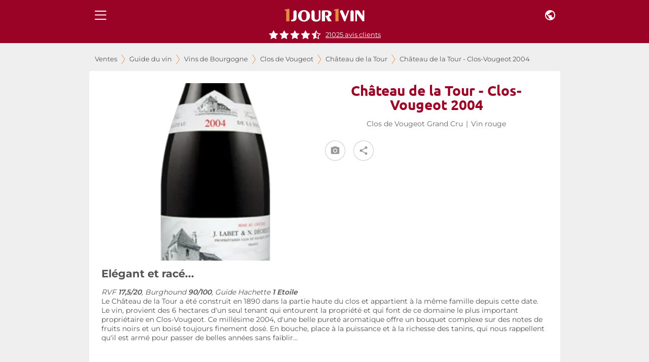

--- FILE ---
content_type: application/javascript; charset=utf-8
request_url: https://www.1jour1vin.com/_next/static/chunks/25976-dbc8a84838d57e97.js
body_size: 4149
content:
(self.webpackChunk_N_E=self.webpackChunk_N_E||[]).push([[25976,29258,91178,71170],{29258:function(e,t,r){"use strict";r.r(t),r.d(t,{default:function(){return b}});var i=r(59499),n=r(67294),o=r(11163),l=r.n(o),a=r(41609),c=r.n(a),s=r(14416),u=r(41664),p=r.n(u),d=r(25675),g=r(29501),h=r.n(g),f=r(2206),m=r(35944);function y(e,t){var r=Object.keys(e);if(Object.getOwnPropertySymbols){var i=Object.getOwnPropertySymbols(e);t&&(i=i.filter(function(t){return Object.getOwnPropertyDescriptor(e,t).enumerable})),r.push.apply(r,i)}return r}function O(e){for(var t=1;t<arguments.length;t++){var r=null!=arguments[t]?arguments[t]:{};t%2?y(Object(r),!0).forEach(function(t){(0,i.Z)(e,t,r[t])}):Object.getOwnPropertyDescriptors?Object.defineProperties(e,Object.getOwnPropertyDescriptors(r)):y(Object(r)).forEach(function(t){Object.defineProperty(e,t,Object.getOwnPropertyDescriptor(r,t))})}return e}function b(e){class t extends n.PureComponent{constructor(){super(...arguments),(0,i.Z)(this,"makeLink",(e,t)=>c()(e)||c()(e.href)||this.getModal()?t:(0,m.tZ)(p(),O(O({},e),{},{children:t}))),(0,i.Z)(this,"onClick",()=>{let e=this.getModal(),t=this.getSaleClicked();return e?this.props.showDialog(e,{target:e,landingUrl:t}):null}),(0,i.Z)(this,"getRoute",()=>{let{target:e,saleId:t,router:{query:{type:r,viewdate:i}}}=this.props;if(!e)return null;if("mobile"===this.props.device)return h().composeHref(e,{saleId:t});let n=r&&r.split("?").shift();return h().composeHref(`/sales/${n}/${t}${i&&"undefined"!==i?`?viewdate=${i}`:""}`,{saleId:t,viewdate:i})}),(0,i.Z)(this,"render",()=>(0,m.tZ)(e,O(O({},this.props),{},{onClick:this.onClick,makeLink:this.makeLink,route:this.getRoute()})))}componentDidUpdate(){if(this.props.clicked){if(this.getModal())this.onClick();else{let e=this.getRoute();this.props.saleName&&(0,f.dataLayerTool)({dataLayer:{event:"1J1VEventLab",eventCat:"D\xe9couvrir",eventAct:this.props.saleName,eventLab:e.as}}),l().push(e.href,e.as)}}}getModal(){let{target:e}=this.props;if(!e)return!1;let t=e.match(/%modal([a-z]*)/);return Array.isArray(t)&&t[1]}getSaleClicked(){let{target:e}=this.props;if(!e)return!1;let t=e.match(/%modal[a-z]*\$([0-9]*)/);return Array.isArray(t)&&`/sales/ventes-privees/${t[1]}`}}return t.defaultProps={target:null,clicked:!1,saleId:"",device:"desktop",saleName:""},(0,s.$j)(null,{showDialog:d.vC})((0,o.withRouter)(t))}},74658:function(e,t,r){"use strict";r.r(t);var i=r(59499);r(67294);var n=r(15861),o=r(11163),l=r(29501),a=r.n(l),c=r(60392),s=r(29258),u=r(2206),p=r(62549),d=r(71170),g=r(821),h=r(21877),f=r(23377),m=r(35944);function y(e,t){var r=Object.keys(e);if(Object.getOwnPropertySymbols){var i=Object.getOwnPropertySymbols(e);t&&(i=i.filter(function(t){return Object.getOwnPropertyDescriptor(e,t).enumerable})),r.push.apply(r,i)}return r}function O(e){for(var t=1;t<arguments.length;t++){var r=null!=arguments[t]?arguments[t]:{};t%2?y(Object(r),!0).forEach(function(t){(0,i.Z)(e,t,r[t])}):Object.getOwnPropertyDescriptors?Object.defineProperties(e,Object.getOwnPropertyDescriptors(r)):y(Object(r)).forEach(function(t){Object.defineProperty(e,t,Object.getOwnPropertyDescriptor(r,t))})}return e}let b=e=>{let{value:t,makeLink:r,onClick:i,pos:o,router:{pathname:l}}=e,s=new d.default([O(O({},t),{},{pos:o})]),y=(0,p.useMydProduct)(),b="/[lng]"===l?"Homepage":"Ventes priv\xe9es",j=()=>{y({products:s,inView:!0,options:{cmd:"productClick",listName:`${b} slider`}}),(0,u.dataLayerTool)({dataLayer:{event:"1J1VEvent",eventCat:"Les revoil\xe0",eventAct:t.title}}),i()};return r(a().composeHref(t.url),(0,m.BX)("a",{onClick:j,children:[(0,m.tZ)(p.MydProduct,{products:s,options:{deferred:!1,cmd:"productImpression",listName:`${b} slider`}}),(0,m.BX)("div",{className:"sliderContent pointer",children:[(0,m.tZ)(h.default,{height:160,children:(0,m.tZ)("img",{src:(0,c.LJ)(t.img,{h:160}),alt:t.title,height:160})}),(0,m.BX)("div",{className:"productDescription",children:[(0,m.tZ)(f.default,{color:t.color.toLowerCase(),rating:parseFloat(t.note),height:26}),(0,m.tZ)(g.Jx,{component:"p",children:t.title}),(0,m.tZ)(n.Z,{variant:"caption",className:"comment",component:"p",children:`"${t.comment}"`}),(0,m.tZ)(n.Z,{variant:"caption",style:{fontSize:"0.625rem",marginBottom:"8px"},children:t.name}),(0,m.tZ)(n.Z,{variant:"caption",style:{color:"#979797"},children:"Afficher"})]})]},t.id||t.idProduit)]}))};t.default=(0,s.default)((0,o.withRouter)(b))},63245:function(e,t,r){"use strict";r.r(t);var i=r(59499);r(67294);var n=r(41664),o=r.n(n),l=r(15861),a=r(60392),c=r(29501),s=r.n(c),u=r(2206),p=r(21877),d=r(23377),g=r(35944);function h(e,t){var r=Object.keys(e);if(Object.getOwnPropertySymbols){var i=Object.getOwnPropertySymbols(e);t&&(i=i.filter(function(t){return Object.getOwnPropertyDescriptor(e,t).enumerable})),r.push.apply(r,i)}return r}function f(e){for(var t=1;t<arguments.length;t++){var r=null!=arguments[t]?arguments[t]:{};t%2?h(Object(r),!0).forEach(function(t){(0,i.Z)(e,t,r[t])}):Object.getOwnPropertyDescriptors?Object.defineProperties(e,Object.getOwnPropertyDescriptors(r)):h(Object(r)).forEach(function(t){Object.defineProperty(e,t,Object.getOwnPropertyDescriptor(r,t))})}return e}let m=e=>{let{value:t,saleId:r}=e,i=t.color.toLowerCase().includes("vin")?t.color.split(" ").pop():t.color,n=()=>{(0,u.dataLayerTool)({dataLayer:{event:"1J1VEventLab",eventCat:"D\xe9tail produit",eventAct:"Cross-sell",eventLab:t.title}})};return(0,g.tZ)(o(),f(f({},s().composeHref(t.url||t.urlproduct,{saleId:r})),{},{children:(0,g.tZ)("a",{title:t.title,onClick:n,children:(0,g.BX)("div",{className:"sliderContent pointer",children:[(0,g.tZ)(p.default,{children:(0,g.tZ)("img",{src:(0,a.LJ)(t.i||t.image,{h:160}),alt:t.title,height:160,width:83})}),(0,g.BX)("div",{className:"productDescription",children:[(0,g.tZ)(l.Z,{variant:"subtitle2",component:"p",children:(0,g.tZ)("b",{children:t.title})}),(0,g.tZ)("p",{children:(0,g.BX)(l.Z,{variant:"caption",children:[`${t.a||t.appellation} | ${t.color}`,t.bio&&" | Bio"]})}),(0,g.tZ)(d.default,{color:i.toLowerCase(),rating:parseFloat(t.ratings),height:26}),(0,g.tZ)("p",{children:(0,g.tZ)(l.Z,{variant:"caption",style:{color:"#979797",textDecoration:"underline"},children:"Afficher"})})]})]})})}))};t.default=m},25976:function(e,t,r){"use strict";r.r(t),r.d(t,{default:function(){return O}});var i=r(67294),n=r(2261),o=r(8986);r(25194);var l=r(63245),a=r(74658),c=r(83700),s=r.n(c),u=r(59608),p=r.n(u),d=r(90948),g=r(93946);let h=(0,d.ZP)(g.Z)({minHeight:"200px",borderRadius:0}),f=(0,d.ZP)(n.SwiperSlide)({justifyContent:"center",display:"flex"});var m=r(35944);let y=e=>{let{products:t,target:r,saleId:c}=e,{0:u,1:d}=(0,i.useState)(),g=(0,i.useMemo)(()=>Array.isArray(t),[t]),y=(0,i.useCallback)(()=>{null==u||u.slidePrev()},[u]),O=(0,i.useCallback)(()=>{null==u||u.slideNext()},[u]),b=(e,t)=>g?(0,m.tZ)(l.default,{value:e,saleId:c},e.title):(0,m.tZ)(a.default,{value:e,target:r,pos:1+t},e.title);return(0,m.BX)("div",{children:[(0,m.tZ)(h,{className:"wineClosetNav",size:"large",onClick:y,children:(0,m.tZ)("img",{src:s(),alt:"Gauche",height:24,width:15})}),(0,m.tZ)(n.Swiper,{onSwiper:d,spaceBetween:30,loop:!0,autoplay:{delay:5e3,disableOnInteraction:!1},breakpoints:{1:{slidesPerView:1,slidesPerGroup:1},761:{slidesPerView:2,slidesPerGroup:2},931:{slidesPerView:3,slidesPerGroup:3}},modules:[o.Autoplay],className:"swiper-container",children:Object.values(t).map((e,t)=>(0,m.tZ)(f,{children:b(e,t)},e.idProduit))}),(0,m.tZ)(h,{className:"wineClosetNav",size:"large",onClick:O,children:(0,m.tZ)("img",{src:p(),alt:"Droite",height:24,width:15})})]})};var O=(0,i.memo)(y)},21877:function(e,t,r){"use strict";r.r(t);var i=r(81018),n=r(96269),o=r(35944);let l=e=>{let{children:t,height:r,isEnabled:l,minHeight:a}=e,{ref:c,inView:s,entry:u}=(0,i.YD)({triggerOnce:!0,rootMargin:"500px 0px"});return l?(0,o.tZ)(n.$Q,{height:r,minHeight:a,ref:c,children:s?t:null}):t};l.defaultProps={isEnabled:!0,height:"100%",minHeight:null},t.default=l},23377:function(e,t,r){"use strict";r.r(t);var i=r(60392),n=r(91178),o=r(90512),l=r(821),a=r(35944);let c=e=>{let{height:t,rating:r,color:c="rouge",spacing:s=4,mb:u=0,onHover:p=null,onClick:d=null}=e,g=(0,n.default)(r);if(!r&&!d)return null;let h=(t/1.785).toFixed(2);return(0,a.tZ)(l.F5,{spacing:s,mb:u,className:(0,o.Z)(d?"pointer":""),onMouseLeave:()=>p&&p(null),children:[,,,,,].fill(0).map((e,n)=>(0,a.tZ)("img",{src:(0,i.LJ)(`/ratings/${g-n==.5?"half":"full"}/${c}.svg`),width:h,height:t,alt:`Vin not\xe9 ${r}/5`,className:n<g?"":"light",onMouseOver:()=>p&&p(n+1),onClick:()=>d&&d(n+1)},n))})};t.default=c},91178:function(e,t,r){"use strict";r.r(t);let i=e=>{let t=Number((e%1).toFixed(1));return t<.3?Math.floor(e):t>.7?Math.ceil(e):Math.floor(e)+.5};t.default=i},71170:function(e,t,r){"use strict";r.r(t),r.d(t,{default:function(){return o}});var i=r(59499);function n(e,t){var r=Object.keys(e);if(Object.getOwnPropertySymbols){var i=Object.getOwnPropertySymbols(e);t&&(i=i.filter(function(t){return Object.getOwnPropertyDescriptor(e,t).enumerable})),r.push.apply(r,i)}return r}class o{constructor(){let e=arguments.length>0&&void 0!==arguments[0]?arguments[0]:[];(0,i.Z)(this,"items",void 0),(0,i.Z)(this,"sale",void 0),(0,i.Z)(this,"read",()=>this.items.map(e=>(function(e){for(var t=1;t<arguments.length;t++){var r=null!=arguments[t]?arguments[t]:{};t%2?n(Object(r),!0).forEach(function(t){(0,i.Z)(e,t,r[t])}):Object.getOwnPropertyDescriptors?Object.defineProperties(e,Object.getOwnPropertyDescriptors(r)):n(Object(r)).forEach(function(t){Object.defineProperty(e,t,Object.getOwnPropertyDescriptor(r,t))})}return e})({productName:e.title,productId:e.idProduit,productCategory1:e.r,productBrand:e.d,productVariant:e.color.split(" ").pop().toLowerCase(),productCategory2:e.a,saleID:e.sid,saleName:e.sn,vin_bio:e.b},e.pos?{productImpressionListPosition:e.pos}:{}))),(0,i.Z)(this,"getIds",()=>this.items.map(e=>e.idProduit)),this.items=e}}},96269:function(e,t,r){"use strict";r.d(t,{$Q:function(){return f},Eh:function(){return p},JI:function(){return h},L7:function(){return d},PD:function(){return s},Rf:function(){return c},X7:function(){return u},a1:function(){return g},p1:function(){return m}});var i=r(59499),n=r(90948),o=r(15861);function l(e,t){var r=Object.keys(e);if(Object.getOwnPropertySymbols){var i=Object.getOwnPropertySymbols(e);t&&(i=i.filter(function(t){return Object.getOwnPropertyDescriptor(e,t).enumerable})),r.push.apply(r,i)}return r}function a(e){for(var t=1;t<arguments.length;t++){var r=null!=arguments[t]?arguments[t]:{};t%2?l(Object(r),!0).forEach(function(t){(0,i.Z)(e,t,r[t])}):Object.getOwnPropertyDescriptors?Object.defineProperties(e,Object.getOwnPropertyDescriptors(r)):l(Object(r)).forEach(function(t){Object.defineProperty(e,t,Object.getOwnPropertyDescriptor(r,t))})}return e}let c=(0,n.ZP)("div")({paddingTop:"1rem",position:"relative",bottom:"0px",borderTop:"2px solid #F1F1F1",width:"100%",alignSelf:"flex-end"}),s=(0,n.ZP)(o.Z)(e=>{let{color:t}=e;return{color:t,marginBottom:"1rem"}}),u=(0,n.ZP)("div")({display:"flex",justifyContent:"space-between",alignItems:"center",marginBottom:"1rem"}),p=(0,n.ZP)("div")({display:"flex",alignItems:"flex-end",marginBottom:".25rem"}),d=(0,n.ZP)(o.Z)(e=>{let{color:t}=e;return{color:t,fontSize:"1.8rem",lineHeight:"1.8rem"}}),g=(0,n.ZP)(o.Z)(e=>{let{color:t}=e;return{color:t,fontSize:".9rem",fontWeight:"600",lineHeight:"1rem"}}),h=(0,n.ZP)(o.Z)({lineHeight:"1rem",color:"#979797"}),f=(0,n.ZP)("div",{shouldForwardProp:e=>!["height","minHeight"].includes(e)})(e=>{let{height:t,minHeight:r}=e;return a(a({},r&&{minHeight:`${r}px`}),t&&{height:t})}),m=(0,n.ZP)(o.Z)(e=>{let{theme:t}=e;return{fontWeight:"500",position:"relative","&::before, &::after":{content:'""',position:"relative",verticalAlign:"middle",width:"50%",height:"1px",backgroundColor:"#D8D8D8"},"&::before":{right:"0.5rem"},"&::after":{left:"0.5rem"},display:"flex",justifyContent:"center",alignItems:"center",fontSize:"1rem",paddingTop:t.spacing(2)}})},83700:function(e){e.exports="[data-uri]"},59608:function(e){e.exports="[data-uri]"}}]);

--- FILE ---
content_type: application/javascript; charset=utf-8
request_url: https://www.1jour1vin.com/_next/static/chunks/97847-a0798471732b4f74.js
body_size: 8005
content:
(self.webpackChunk_N_E=self.webpackChunk_N_E||[]).push([[97847],{58875:function(e,t,n){var r,o,i; /*!
  Copyright (c) 2015 Jed Watson.
  Based on code that is Copyright 2013-2015, Facebook, Inc.
  All rights reserved.
*/ i={canUseDOM:o=!!("undefined"!=typeof window&&window.document&&window.document.createElement),canUseWorkers:"undefined"!=typeof Worker,canUseEventListeners:o&&!!(window.addEventListener||window.attachEvent),canUseViewport:o&&!!window.screen},void 0!==(r=(function(){return i}).call(t,n,t,e))&&(e.exports=r)},97847:function(e,t,n){"use strict";n.d(t,{Z:function(){return E}});var r=n(67294),o=function(e,t){var n="function"==typeof Symbol&&e[Symbol.iterator];if(!n)return e;var r,o,i=n.call(e),a=[];try{for(;(void 0===t||t-- >0)&&!(r=i.next()).done;)a.push(r.value)}catch(l){o={error:l}}finally{try{r&&!r.done&&(n=i.return)&&n.call(i)}finally{if(o)throw o.error}}return a},i=["br","col","colgroup","dl","hr","iframe","img","input","link","menuitem","meta","ol","param","select","table","tbody","tfoot","thead","tr","ul","wbr",],a={"accept-charset":"acceptCharset",acceptcharset:"acceptCharset",accesskey:"accessKey",allowfullscreen:"allowFullScreen",autocapitalize:"autoCapitalize",autocomplete:"autoComplete",autocorrect:"autoCorrect",autofocus:"autoFocus",autoplay:"autoPlay",autosave:"autoSave",cellpadding:"cellPadding",cellspacing:"cellSpacing",charset:"charSet",class:"className",classid:"classID",classname:"className",colspan:"colSpan",contenteditable:"contentEditable",contextmenu:"contextMenu",controlslist:"controlsList",crossorigin:"crossOrigin",dangerouslysetinnerhtml:"dangerouslySetInnerHTML",datetime:"dateTime",defaultchecked:"defaultChecked",defaultvalue:"defaultValue",enctype:"encType",for:"htmlFor",formmethod:"formMethod",formaction:"formAction",formenctype:"formEncType",formnovalidate:"formNoValidate",formtarget:"formTarget",frameborder:"frameBorder",hreflang:"hrefLang",htmlfor:"htmlFor",httpequiv:"httpEquiv","http-equiv":"httpEquiv",icon:"icon",innerhtml:"innerHTML",inputmode:"inputMode",itemid:"itemID",itemprop:"itemProp",itemref:"itemRef",itemscope:"itemScope",itemtype:"itemType",keyparams:"keyParams",keytype:"keyType",marginwidth:"marginWidth",marginheight:"marginHeight",maxlength:"maxLength",mediagroup:"mediaGroup",minlength:"minLength",nomodule:"noModule",novalidate:"noValidate",playsinline:"playsInline",radiogroup:"radioGroup",readonly:"readOnly",referrerpolicy:"referrerPolicy",rowspan:"rowSpan",spellcheck:"spellCheck",srcdoc:"srcDoc",srclang:"srcLang",srcset:"srcSet",tabindex:"tabIndex",typemustmatch:"typeMustMatch",usemap:"useMap",accentheight:"accentHeight","accent-height":"accentHeight",alignmentbaseline:"alignmentBaseline","alignment-baseline":"alignmentBaseline",allowreorder:"allowReorder",arabicform:"arabicForm","arabic-form":"arabicForm",attributename:"attributeName",attributetype:"attributeType",autoreverse:"autoReverse",basefrequency:"baseFrequency",baselineshift:"baselineShift","baseline-shift":"baselineShift",baseprofile:"baseProfile",calcmode:"calcMode",capheight:"capHeight","cap-height":"capHeight",clippath:"clipPath","clip-path":"clipPath",clippathunits:"clipPathUnits",cliprule:"clipRule","clip-rule":"clipRule",colorinterpolation:"colorInterpolation","color-interpolation":"colorInterpolation",colorinterpolationfilters:"colorInterpolationFilters","color-interpolation-filters":"colorInterpolationFilters",colorprofile:"colorProfile","color-profile":"colorProfile",colorrendering:"colorRendering","color-rendering":"colorRendering",contentscripttype:"contentScriptType",contentstyletype:"contentStyleType",diffuseconstant:"diffuseConstant",dominantbaseline:"dominantBaseline","dominant-baseline":"dominantBaseline",edgemode:"edgeMode",enablebackground:"enableBackground","enable-background":"enableBackground",externalresourcesrequired:"externalResourcesRequired",fillopacity:"fillOpacity","fill-opacity":"fillOpacity",fillrule:"fillRule","fill-rule":"fillRule",filterres:"filterRes",filterunits:"filterUnits",floodopacity:"floodOpacity","flood-opacity":"floodOpacity",floodcolor:"floodColor","flood-color":"floodColor",fontfamily:"fontFamily","font-family":"fontFamily",fontsize:"fontSize","font-size":"fontSize",fontsizeadjust:"fontSizeAdjust","font-size-adjust":"fontSizeAdjust",fontstretch:"fontStretch","font-stretch":"fontStretch",fontstyle:"fontStyle","font-style":"fontStyle",fontvariant:"fontVariant","font-variant":"fontVariant",fontweight:"fontWeight","font-weight":"fontWeight",glyphname:"glyphName","glyph-name":"glyphName",glyphorientationhorizontal:"glyphOrientationHorizontal","glyph-orientation-horizontal":"glyphOrientationHorizontal",glyphorientationvertical:"glyphOrientationVertical","glyph-orientation-vertical":"glyphOrientationVertical",glyphref:"glyphRef",gradienttransform:"gradientTransform",gradientunits:"gradientUnits",horizadvx:"horizAdvX","horiz-adv-x":"horizAdvX",horizoriginx:"horizOriginX","horiz-origin-x":"horizOriginX",imagerendering:"imageRendering","image-rendering":"imageRendering",kernelmatrix:"kernelMatrix",kernelunitlength:"kernelUnitLength",keypoints:"keyPoints",keysplines:"keySplines",keytimes:"keyTimes",lengthadjust:"lengthAdjust",letterspacing:"letterSpacing","letter-spacing":"letterSpacing",lightingcolor:"lightingColor","lighting-color":"lightingColor",limitingconeangle:"limitingConeAngle",markerend:"markerEnd","marker-end":"markerEnd",markerheight:"markerHeight",markermid:"markerMid","marker-mid":"markerMid",markerstart:"markerStart","marker-start":"markerStart",markerunits:"markerUnits",markerwidth:"markerWidth",maskcontentunits:"maskContentUnits",maskunits:"maskUnits",numoctaves:"numOctaves",overlineposition:"overlinePosition","overline-position":"overlinePosition",overlinethickness:"overlineThickness","overline-thickness":"overlineThickness",paintorder:"paintOrder","paint-order":"paintOrder","panose-1":"panose1",pathlength:"pathLength",patterncontentunits:"patternContentUnits",patterntransform:"patternTransform",patternunits:"patternUnits",pointerevents:"pointerEvents","pointer-events":"pointerEvents",pointsatx:"pointsAtX",pointsaty:"pointsAtY",pointsatz:"pointsAtZ",preservealpha:"preserveAlpha",preserveaspectratio:"preserveAspectRatio",primitiveunits:"primitiveUnits",refx:"refX",refy:"refY",renderingintent:"renderingIntent","rendering-intent":"renderingIntent",repeatcount:"repeatCount",repeatdur:"repeatDur",requiredextensions:"requiredExtensions",requiredfeatures:"requiredFeatures",shaperendering:"shapeRendering","shape-rendering":"shapeRendering",specularconstant:"specularConstant",specularexponent:"specularExponent",spreadmethod:"spreadMethod",startoffset:"startOffset",stddeviation:"stdDeviation",stitchtiles:"stitchTiles",stopcolor:"stopColor","stop-color":"stopColor",stopopacity:"stopOpacity","stop-opacity":"stopOpacity",strikethroughposition:"strikethroughPosition","strikethrough-position":"strikethroughPosition",strikethroughthickness:"strikethroughThickness","strikethrough-thickness":"strikethroughThickness",strokedasharray:"strokeDasharray","stroke-dasharray":"strokeDasharray",strokedashoffset:"strokeDashoffset","stroke-dashoffset":"strokeDashoffset",strokelinecap:"strokeLinecap","stroke-linecap":"strokeLinecap",strokelinejoin:"strokeLinejoin","stroke-linejoin":"strokeLinejoin",strokemiterlimit:"strokeMiterlimit","stroke-miterlimit":"strokeMiterlimit",strokewidth:"strokeWidth","stroke-width":"strokeWidth",strokeopacity:"strokeOpacity","stroke-opacity":"strokeOpacity",suppresscontenteditablewarning:"suppressContentEditableWarning",suppresshydrationwarning:"suppressHydrationWarning",surfacescale:"surfaceScale",systemlanguage:"systemLanguage",tablevalues:"tableValues",targetx:"targetX",targety:"targetY",textanchor:"textAnchor","text-anchor":"textAnchor",textdecoration:"textDecoration","text-decoration":"textDecoration",textlength:"textLength",textrendering:"textRendering","text-rendering":"textRendering",underlineposition:"underlinePosition","underline-position":"underlinePosition",underlinethickness:"underlineThickness","underline-thickness":"underlineThickness",unicodebidi:"unicodeBidi","unicode-bidi":"unicodeBidi",unicoderange:"unicodeRange","unicode-range":"unicodeRange",unitsperem:"unitsPerEm","units-per-em":"unitsPerEm",unselectable:"unselectable",valphabetic:"vAlphabetic","v-alphabetic":"vAlphabetic",vectoreffect:"vectorEffect","vector-effect":"vectorEffect",vertadvy:"vertAdvY","vert-adv-y":"vertAdvY",vertoriginx:"vertOriginX","vert-origin-x":"vertOriginX",vertoriginy:"vertOriginY","vert-origin-y":"vertOriginY",vhanging:"vHanging","v-hanging":"vHanging",videographic:"vIdeographic","v-ideographic":"vIdeographic",viewbox:"viewBox",viewtarget:"viewTarget",vmathematical:"vMathematical","v-mathematical":"vMathematical",wordspacing:"wordSpacing","word-spacing":"wordSpacing",writingmode:"writingMode","writing-mode":"writingMode",xchannelselector:"xChannelSelector",xheight:"xHeight","x-height":"xHeight",xlinkactuate:"xlinkActuate","xlink:actuate":"xlinkActuate",xlinkarcrole:"xlinkArcrole","xlink:arcrole":"xlinkArcrole",xlinkhref:"xlinkHref","xlink:href":"xlinkHref",xlinkrole:"xlinkRole","xlink:role":"xlinkRole",xlinkshow:"xlinkShow","xlink:show":"xlinkShow",xlinktitle:"xlinkTitle","xlink:title":"xlinkTitle",xlinktype:"xlinkType","xlink:type":"xlinkType",xmlbase:"xmlBase","xml:base":"xmlBase",xmllang:"xmlLang","xml:lang":"xmlLang","xml:space":"xmlSpace",xmlnsxlink:"xmlnsXlink","xmlns:xlink":"xmlnsXlink",xmlspace:"xmlSpace",ychannelselector:"yChannelSelector",zoomandpan:"zoomAndPan",onblur:"onBlur",onchange:"onChange",onclick:"onClick",oncontextmenu:"onContextMenu",ondoubleclick:"onDoubleClick",ondrag:"onDrag",ondragend:"onDragEnd",ondragenter:"onDragEnter",ondragexit:"onDragExit",ondragleave:"onDragLeave",ondragover:"onDragOver",ondragstart:"onDragStart",ondrop:"onDrop",onerror:"onError",onfocus:"onFocus",oninput:"onInput",oninvalid:"onInvalid",onkeydown:"onKeyDown",onkeypress:"onKeyPress",onkeyup:"onKeyUp",onload:"onLoad",onmousedown:"onMouseDown",onmouseenter:"onMouseEnter",onmouseleave:"onMouseLeave",onmousemove:"onMouseMove",onmouseout:"onMouseOut",onmouseover:"onMouseOver",onmouseup:"onMouseUp",onscroll:"onScroll",onsubmit:"onSubmit",ontouchcancel:"onTouchCancel",ontouchend:"onTouchEnd",ontouchmove:"onTouchMove",ontouchstart:"onTouchStart",onwheel:"onWheel"},l=function(){return(l=Object.assign||function(e){for(var t,n=1,r=arguments.length;n<r;n++)for(var o in t=arguments[n])Object.prototype.hasOwnProperty.call(t,o)&&(e[o]=t[o]);return e}).apply(this,arguments)},s=function(e,t){var n="function"==typeof Symbol&&e[Symbol.iterator];if(!n)return e;var r,o,i=n.call(e),a=[];try{for(;(void 0===t||t-- >0)&&!(r=i.next()).done;)a.push(r.value)}catch(l){o={error:l}}finally{try{r&&!r.done&&(n=i.return)&&n.call(i)}finally{if(o)throw o.error}}return a},c=function(e,t,n){if(n||2===arguments.length)for(var r,o=0,i=t.length;o<i;o++)!r&&o in t||(r||(r=Array.prototype.slice.call(t,0,o)),r[o]=t[o]);return e.concat(r||Array.prototype.slice.call(t))};function u(e,t){if(void 0===t&&(t={}),!e||!(e instanceof Node))return null;var n,p,d,h,f,m,g=t.actions,v=void 0===g?[]:g,y=t.index,b=t.level,k=void 0===b?0:b,w=t.randomKey,x=e,E="".concat(k,"-").concat(void 0===y?0:y),O=[];if(w&&0===k&&(E="".concat(function(e){void 0===e&&(e=6);for(var t="0123456789abcdefghijklmnopqrstuvwxyzABCDEFGHIJKLMNOPQRSTUVWXYZ",n="",r=e;r>0;--r)n+=t[Math.round(Math.random()*(t.length-1))];return n}(),"-").concat(E)),Array.isArray(v)&&v.forEach(function(t){t.condition(x,E,k)&&("function"!=typeof t.pre||(x=t.pre(x,E,k))instanceof Node||(x=e),"function"==typeof t.post&&O.push(t.post(x,E,k)))}),O.length)return O;switch(x.nodeType){case 1:return r.createElement((n=x.nodeName,/[a-z]+[A-Z]+[a-z]+/.test(n)?n:n.toLowerCase()),function(e,t){var n={key:t};if(e instanceof Element){var r=e.getAttribute("class");r&&(n.className=r),c([],s(e.attributes),!1).forEach(function(e){switch(e.name){case"class":break;case"style":var t;n[e.name]=(t=e.value,t.split(/ ?; ?/).reduce(function(e,t){var n=o(t.split(/ ?: ?/),2),r=n[0],i=n[1];return r&&i&&(e[r.replace(/-(\w)/g,function(e,t){return t.toUpperCase()})]=Number.isNaN(Number(i))?i:Number(i)),e},{}));break;case"allowfullscreen":case"allowpaymentrequest":case"async":case"autofocus":case"autoplay":case"checked":case"controls":case"default":case"defer":case"disabled":case"formnovalidate":case"hidden":case"ismap":case"itemscope":case"loop":case"multiple":case"muted":case"nomodule":case"novalidate":case"open":case"readonly":case"required":case"reversed":case"selected":case"typemustmatch":n[a[e.name]||e.name]=!0;break;default:n[a[e.name]||e.name]=e.value}})}return n}(x,E),(p=x.childNodes,h=t,(f=c([],s(p),!1).map(function(e,t){return u(e,l(l({},h),{index:t,level:k+1}))}).filter(Boolean)).length?f:null));case 3:var S=(null===(m=x.nodeValue)||void 0===m?void 0:m.toString())||"";if(/^\s+$/.test(S)&&!/[\u00A0\u202F]/.test(S))return null;if(!x.parentNode)return S;var A=x.parentNode.nodeName.toLowerCase();if(i.includes(A))return/\S/.test(S)&&console.warn("A textNode is not allowed inside '".concat(A,"'. Your text \"").concat(S,'" will be ignored')),null;return S;default:return null}}function p(e,t){return(void 0===t&&(t={}),"string"==typeof e)?function(e,t){if(void 0===t&&(t={}),!e||"string"!=typeof e)return null;var n=t.nodeOnly,r=t.selector,o=t.type;try{var i=new DOMParser().parseFromString(e,void 0===o?"text/html":o).querySelector(void 0===r?"body > *":r);if(!(i instanceof Node))throw TypeError("Error parsing input");if(void 0!==n&&n)return i;return u(i,t)}catch(a){}return null}(e,t):e instanceof Node?u(e,t):null}var d=n(58875),h={IDLE:"idle",LOADING:"loading",LOADED:"loaded",FAILED:"failed",READY:"ready",UNSUPPORTED:"unsupported"};function f(){return d.canUseDOM}function m(e){return e[Math.floor(Math.random()*e.length)]}var g,v=(g=function(e,t){return(g=Object.setPrototypeOf||({__proto__:[]})instanceof Array&&function(e,t){e.__proto__=t}||function(e,t){for(var n in t)Object.prototype.hasOwnProperty.call(t,n)&&(e[n]=t[n])})(e,t)},function(e,t){if("function"!=typeof t&&null!==t)throw TypeError("Class extends value "+String(t)+" is not a constructor or null");function n(){this.constructor=e}g(e,t),e.prototype=null===t?Object.create(t):(n.prototype=t.prototype,new n)}),y=function(){return(y=Object.assign||function(e){for(var t,n=1,r=arguments.length;n<r;n++)for(var o in t=arguments[n])Object.prototype.hasOwnProperty.call(t,o)&&(e[o]=t[o]);return e}).apply(this,arguments)},b=function(e,t){var n,r,o,i,a={label:0,sent:function(){if(1&o[0])throw o[1];return o[1]},trys:[],ops:[]};return i={next:l(0),throw:l(1),return:l(2)},"function"==typeof Symbol&&(i[Symbol.iterator]=function(){return this}),i;function l(l){return function(s){return function(l){if(n)throw TypeError("Generator is already executing.");for(;i&&(i=0,l[0]&&(a=0)),a;)try{if(n=1,r&&(o=2&l[0]?r.return:l[0]?r.throw||((o=r.return)&&o.call(r),0):r.next)&&!(o=o.call(r,l[1])).done)return o;switch(r=0,o&&(l=[2&l[0],o.value]),l[0]){case 0:case 1:o=l;break;case 4:return a.label++,{value:l[1],done:!1};case 5:a.label++,r=l[1],l=[0];continue;case 7:l=a.ops.pop(),a.trys.pop();continue;default:if(!(o=(o=a.trys).length>0&&o[o.length-1])&&(6===l[0]||2===l[0])){a=0;continue}if(3===l[0]&&(!o||l[1]>o[0]&&l[1]<o[3])){a.label=l[1];break}if(6===l[0]&&a.label<o[1]){a.label=o[1],o=l;break}if(o&&a.label<o[2]){a.label=o[2],a.ops.push(l);break}o[2]&&a.ops.pop(),a.trys.pop();continue}l=t.call(e,a)}catch(s){l=[6,s],r=0}finally{n=o=0}if(5&l[0])throw l[1];return{value:l[0]?l[1]:void 0,done:!0}}([l,s])}}},k=function(e,t){var n="function"==typeof Symbol&&e[Symbol.iterator];if(!n)return e;var r,o,i=n.call(e),a=[];try{for(;(void 0===t||t-- >0)&&!(r=i.next()).done;)a.push(r.value)}catch(l){o={error:l}}finally{try{r&&!r.done&&(n=i.return)&&n.call(i)}finally{if(o)throw o.error}}return a},w=function(e,t,n){if(n||2===arguments.length)for(var r,o=0,i=t.length;o<i;o++)!r&&o in t||(r||(r=Array.prototype.slice.call(t,0,o)),r[o]=t[o]);return e.concat(r||Array.prototype.slice.call(t))},x=Object.create(null),E=function(e){function t(t){var n=e.call(this,t)||this;return Object.defineProperty(n,"hash",{enumerable:!0,configurable:!0,writable:!0,value:void 0}),Object.defineProperty(n,"isActive",{enumerable:!0,configurable:!0,writable:!0,value:!1}),Object.defineProperty(n,"isInitialized",{enumerable:!0,configurable:!0,writable:!0,value:!1}),Object.defineProperty(n,"handleError",{enumerable:!0,configurable:!0,writable:!0,value:function(e){var t=n.props.onError,r="Browser does not support SVG"===e.message?h.UNSUPPORTED:h.FAILED;n.isActive&&n.setState({status:r},function(){"function"==typeof t&&t(e)})}}),Object.defineProperty(n,"handleLoad",{enumerable:!0,configurable:!0,writable:!0,value:function(e,t){void 0===t&&(t=!1),n.isActive&&n.setState({content:e,hasCache:t,status:h.LOADED},n.getElement)}}),Object.defineProperty(n,"request",{enumerable:!0,configurable:!0,writable:!0,value:function(){var e,t,r,o;return t=void 0,r=void 0,o=function(){var e,t,n,r,o,i,a,l,s,c,u,p;return b(this,function(i){switch(i.label){case 0:t=(e=this.props).cacheRequests,n=e.fetchOptions,r=e.src,t&&(x[r]={content:"",status:h.LOADING}),i.label=1;case 1:return i.trys.push([1,4,,5]),[4,fetch(r,n)];case 2:if(l=k(((o=i.sent()).headers.get("content-type")||"").split(/ ?; ?/),1)[0],o.status>299)throw Error("Not found");if(!["image/svg+xml","text/plain"].some(function(e){return l.includes(e)}))throw Error("Content type isn't valid: ".concat(l));return[4,o.text()];case 3:if(s=i.sent(),r!==this.props.src)return x[r].status===h.LOADING&&delete x[r],[2];return this.handleLoad(s),t&&(u=x[r])&&(u.content=s,u.status=h.LOADED),[3,5];case 4:return p=i.sent(),this.handleError(p),t&&(u=x[r])&&delete x[r],[3,5];case 5:return[2]}})},new(r||(r=Promise))(function(e,i){function a(e){try{s(o.next(e))}catch(t){i(t)}}function l(e){try{s(o.throw(e))}catch(t){i(t)}}function s(t){var n;t.done?e(t.value):((n=t.value)instanceof r?n:new r(function(e){e(n)})).then(a,l)}s((o=o.apply(n,t||[])).next())})}}),n.state={content:"",element:null,hasCache:!!t.cacheRequests&&!!x[t.src],status:h.IDLE},n.hash=t.uniqueHash||function(e){for(var t="abcdefghijklmnopqrstuvwxyz",n="".concat(t).concat(t.toUpperCase()).concat("1234567890"),r="",o=0;o<8;o++)r+=m(n);return r}(8),n}return v(t,e),Object.defineProperty(t.prototype,"componentDidMount",{enumerable:!1,configurable:!0,writable:!0,value:function(){if(this.isActive=!0,f()&&!this.isInitialized){var e=this.state.status,t=this.props.src;try{if(e===h.IDLE){if(!(function(){if(!document)return!1;var e=document.createElement("div");e.innerHTML="<svg />";var t=e.firstChild;return!!t&&"http://www.w3.org/2000/svg"===t.namespaceURI}()&&"undefined"!=typeof window&&null!==window))throw Error("Browser does not support SVG");if(!t)throw Error("Missing src");this.load()}}catch(n){this.handleError(n)}this.isInitialized=!0}}}),Object.defineProperty(t.prototype,"componentDidUpdate",{enumerable:!1,configurable:!0,writable:!0,value:function(e,t){if(f()){var n=this.state,r=n.hasCache,o=n.status,i=this.props,a=i.onLoad,l=i.src;if(t.status!==h.READY&&o===h.READY&&a&&a(l,r),e.src!==l){if(!l){this.handleError(Error("Missing src"));return}this.load()}}}}),Object.defineProperty(t.prototype,"componentWillUnmount",{enumerable:!1,configurable:!0,writable:!0,value:function(){this.isActive=!1}}),Object.defineProperty(t.prototype,"getElement",{enumerable:!1,configurable:!0,writable:!0,value:function(){try{var e=this.getNode(),t=p(e);if(!t||!r.isValidElement(t))throw Error("Could not convert the src to a React element");this.setState({element:t,status:h.READY})}catch(n){this.handleError(Error(n.message))}}}),Object.defineProperty(t.prototype,"getNode",{enumerable:!1,configurable:!0,writable:!0,value:function(){var e=this.props,t=e.description,n=e.title;try{var r=this.processSVG(),o=p(r,{nodeOnly:!0});if(!o||!(o instanceof SVGSVGElement))throw Error("Could not convert the src to a DOM Node");var i=this.updateSVGAttributes(o);if(t){var a=i.querySelector("desc");a&&a.parentNode&&a.parentNode.removeChild(a);var l=document.createElementNS("http://www.w3.org/2000/svg","desc");l.innerHTML=t,i.prepend(l)}if(void 0!==n){var s=i.querySelector("title");if(s&&s.parentNode&&s.parentNode.removeChild(s),n){var c=document.createElementNS("http://www.w3.org/2000/svg","title");c.innerHTML=n,i.prepend(c)}}return i}catch(u){return this.handleError(u)}}}),Object.defineProperty(t.prototype,"load",{enumerable:!1,configurable:!0,writable:!0,value:function(){var e=this;this.isActive&&this.setState({content:"",element:null,hasCache:!1,status:h.LOADING},function(){var t,n=e.props,r=n.cacheRequests,o=n.src,i=r&&x[o];if(i&&i.status===h.LOADED){e.handleLoad(i.content,!0);return}var a=o.match(/^data:image\/svg[^,]*?(;base64)?,(.*)/u);if(a?t=a[1]?window.atob(a[2]):decodeURIComponent(a[2]):o.includes("<svg")&&(t=o),t){e.handleLoad(t);return}e.request()})}}),Object.defineProperty(t.prototype,"processSVG",{enumerable:!1,configurable:!0,writable:!0,value:function(){var e=this.state.content,t=this.props.preProcessor;return t?t(e):e}}),Object.defineProperty(t.prototype,"updateSVGAttributes",{enumerable:!1,configurable:!0,writable:!0,value:function(e){var t=this,n=this.props,r=n.baseURL,o=void 0===r?"":r,i=n.uniquifyIDs,a=["id","href","xlink:href","xlink:role","xlink:arcrole"],l=["href","xlink:href"];return i&&w([],k(e.children),!1).forEach(function(e){if(e.attributes&&e.attributes.length){var n=Object.values(e.attributes).map(function(e){var n=e,r=e.value.match(/url\((.*?)\)/);return r&&r[1]&&(n.value=e.value.replace(r[0],"url(".concat(o).concat(r[1],"__").concat(t.hash,")"))),n});a.forEach(function(e){var r,o,i=n.find(function(t){return t.name===e});i&&(o=i.value,!l.includes(e)||!o||o.includes("#"))&&(i.value="".concat(i.value,"__").concat(t.hash))})}return e.children.length?t.updateSVGAttributes(e):e}),e}}),Object.defineProperty(t.prototype,"render",{enumerable:!1,configurable:!0,writable:!0,value:function(){var e=this.state,t=e.element,n=e.status,o=this.props,i=o.children,a=o.innerRef,l=o.loader,s=void 0===l?null:l,c=function(e){for(var t=[],n=1;n<arguments.length;n++)t[n-1]=arguments[n];var r={};for(var o in e)({}).hasOwnProperty.call(e,o)&&!t.includes(o)&&(r[o]=e[o]);return r}(this.props,"baseURL","cacheRequests","children","description","fetchOptions","innerRef","loader","onError","onLoad","preProcessor","src","title","uniqueHash","uniquifyIDs");return f()?t?r.cloneElement(t,y({ref:a},c)):[h.UNSUPPORTED,h.FAILED].includes(n)?void 0===i?null:i:s:s}}),Object.defineProperty(t,"defaultProps",{enumerable:!0,configurable:!0,writable:!0,value:{cacheRequests:!0,uniquifyIDs:!1}}),t}(r.PureComponent)}}]);

--- FILE ---
content_type: application/javascript; charset=utf-8
request_url: https://www.1jour1vin.com/_next/static/chunks/webpack-3a50112aec3cf884.js
body_size: 8563
content:
!function(){"use strict";var e,c,a,d,f,b,t,n,r,s,u,i,o={},l={};function h(e){var c=l[e];if(void 0!==c)return c.exports;var a=l[e]={id:e,loaded:!1,exports:{}},d=!0;try{o[e].call(a.exports,a,a.exports,h),d=!1}finally{d&&delete l[e]}return a.loaded=!0,a.exports}h.m=o,e=[],h.O=function(c,a,d,f){if(a){f=f||0;for(var b=e.length;b>0&&e[b-1][2]>f;b--)e[b]=e[b-1];e[b]=[a,d,f];return}for(var t=1/0,b=0;b<e.length;b++){for(var a=e[b][0],d=e[b][1],f=e[b][2],n=!0,r=0;r<a.length;r++)t>=f&&Object.keys(h.O).every(function(e){return h.O[e](a[r])})?a.splice(r--,1):(n=!1,f<t&&(t=f));if(n){e.splice(b--,1);var s=d();void 0!==s&&(c=s)}}return c},h.n=function(e){var c=e&&e.__esModule?function(){return e.default}:function(){return e};return h.d(c,{a:c}),c},a=Object.getPrototypeOf?function(e){return Object.getPrototypeOf(e)}:function(e){return e.__proto__},h.t=function(e,d){if(1&d&&(e=this(e)),8&d||"object"==typeof e&&e&&(4&d&&e.__esModule||16&d&&"function"==typeof e.then))return e;var f=Object.create(null);h.r(f);var b={};c=c||[null,a({}),a([]),a(a)];for(var t=2&d&&e;"object"==typeof t&&!~c.indexOf(t);t=a(t))Object.getOwnPropertyNames(t).forEach(function(c){b[c]=function(){return e[c]}});return b.default=function(){return e},h.d(f,b),f},h.d=function(e,c){for(var a in c)h.o(c,a)&&!h.o(e,a)&&Object.defineProperty(e,a,{enumerable:!0,get:c[a]})},h.f={},h.e=function(e){return Promise.all(Object.keys(h.f).reduce(function(c,a){return h.f[a](e,c),c},[]))},h.u=function(e){return 97847===e?"static/chunks/"+e+"-a0798471732b4f74.js":57506===e?"static/chunks/"+e+"-fc01b1d379f80632.js":99603===e?"static/chunks/"+e+"-8e3fb7f1e9544784.js":50135===e?"static/chunks/"+e+"-c8e3d46e2e9fd8a9.js":81729===e?"static/chunks/"+e+"-d6275318a53d5b1f.js":9616===e?"static/chunks/9616-807739e2e2f221b1.js":47311===e?"static/chunks/"+e+"-3bf5cd1fb8fd4f40.js":8986===e?"static/chunks/8986-3aa6d3217758a0bc.js":2261===e?"static/chunks/2261-8d3414406cff6dd0.js":82175===e?"static/chunks/"+e+"-c55e524fa7c56f19.js":91565===e?"static/chunks/"+e+"-6b171c136da9a716.js":89630===e?"static/chunks/"+e+"-ff2d724bc3a0a8d5.js":67180===e?"static/chunks/"+e+"-38df090b0fb381dd.js":14980===e?"static/chunks/"+e+"-e302bde057982f6c.js":9888===e?"static/chunks/9888-b09619f8b28ed322.js":16617===e?"static/chunks/"+e+"-b3497b7517a6a395.js":66261===e?"static/chunks/"+e+"-490211ba6d31269a.js":46408===e?"static/chunks/"+e+"-7a450f8404aaa09c.js":15390===e?"static/chunks/"+e+"-8fd1ce657e84411c.js":96254===e?"static/chunks/"+e+"-a880055c6b92e42a.js":41357===e?"static/chunks/"+e+"-bb2d0926d0d14673.js":32647===e?"static/chunks/"+e+"-7764bf9ec97abc2e.js":89170===e?"static/chunks/"+e+"-4e628840b44d3363.js":59595===e?"static/chunks/"+e+"-61b5c0df9f01891b.js":39646===e?"static/chunks/"+e+"-98837301c43ec309.js":65405===e?"static/chunks/"+e+"-a1f3ea606129a285.js":25976===e?"static/chunks/"+e+"-dbc8a84838d57e97.js":84338===e?"static/chunks/"+e+"-b54a2a314f60327a.js":99519===e?"static/chunks/"+e+"-3e1bee59123d645f.js":24507===e?"static/chunks/"+e+"-fe2f7cc9fd39e63e.js":74810===e?"static/chunks/"+e+"-b116a0acb44488cd.js":39403===e?"static/chunks/"+e+"-6f5eac700ef771f8.js":43022===e?"static/chunks/"+e+"-6aebf2dae68098f3.js":10578===e?"static/chunks/"+e+"-2eb4b19eeb12c725.js":83365===e?"static/chunks/"+e+"-e3dad57cf1d8813b.js":41979===e?"static/chunks/"+e+"-8c5ce4aa1a6b8cfa.js":39415===e?"static/chunks/"+e+"-2221aa7fd53f5549.js":51997===e?"static/chunks/"+e+"-7268879b953a1bd0.js":78845===e?"static/chunks/"+e+"-9512ee8a970a9af0.js":65906===e?"static/chunks/"+e+"-c5c449e2cb977bac.js":"static/chunks/"+e+"."+({153:"c85d4979b0749913",283:"ee5142694e94437d",449:"0700b5121c1ba810",667:"a0c032ed08e0586d",821:"2eaf0ccb1424adca",1237:"fcfc8d7071f7fb47",1391:"9c4f3c1112a4aa37",2020:"c263ab594f772b4d",2692:"7b19600c6d44600c",3113:"3a9559c55a77d0f1",3128:"bc9e08c8d167d49c",3164:"c95e3e8bfc756eab",3372:"aacb04cee2cacf79",3574:"93338926fc3d26ff",4331:"265e4b5d9cec6f14",4729:"815f36f43bb0b369",4785:"f5a613c66c71d250",5178:"9e58f3588620edef",5686:"8837046ff00a17cf",5716:"9ef0ee5f0aff29ee",6638:"7ca4207a73aab8e7",6708:"59fdf392dc8a19d9",6733:"4e716fd6e4d3babe",6821:"44b2aa9fd0e85c6a",7185:"71c5be593829c96c",7259:"93da94011d1eedaa",7333:"e7ea46641551faa0",7612:"f914bbc689f40fb2",7859:"4abbc1f736b08649",8786:"de4e5dcd1574b466",8985:"b5eb3300d16865e2",9264:"be1d6e77bd0ad8e2",9455:"83daf31915a821ff",9831:"ca1879de638c62eb",11036:"00620a7535d2ff7a",11244:"0ff9192f02ce9b70",11535:"154e512b82fa050f",11587:"d71d72c5f360c139",11933:"1a765acb8eb35fb6",12054:"8889e8d1edd7b35c",12453:"6e85cf89d9e4756d",12481:"529f76d871b6e51e",13380:"a80aa1777edd8715",13402:"a8e925256e62873f",13882:"4efc543564f76652",13943:"1d9c68e2915a8588",14035:"993b79914e6f8d17",14188:"cbd3b797e264124d",14201:"72a995ccdb09feff",14618:"383c8e29075251be",14917:"8f18a170df3fcf59",14978:"6042c9d369a60652",15001:"4006b3291e7a5257",15205:"acab1afd193e1af8",15422:"d2df20c6a47052b7",16340:"6811c864f109285a",16434:"21375b7e6ab38b46",16517:"4bcfefca717e025e",17299:"32e7eaafdde76887",17647:"fc7e111f8a30652a",17931:"9d378a31f362225a",17952:"2051e0fa8edc7747",18059:"777c2ef61389491b",18235:"261f37cbf3a024dd",18265:"8eaff16da4abdbc6",18300:"9fe750906b929db8",18433:"dec256410caea10a",18454:"c0d21400c67dcf11",18487:"4914cbb7643362b2",19062:"e63784cbd9cb8953",19191:"3a758841cc37c74e",19540:"644cd8714014c150",19772:"8615bbaa76e6d19a",20002:"ed590bd5f51ad0dd",20271:"f7d51c78eb8cabf8",20588:"f28c82eb13c50095",20748:"e8e9583470f61d51",21169:"d36d5d7da80fe11e",21775:"e392a024c8c050cb",21877:"c635693cf857d1ef",21964:"4d84c16b531231c6",21973:"a7ea37bb6dddf9ba",22741:"c27561796ccbaa72",23070:"712d1dbd3b3d391e",23123:"fd1cf5362a3f233b",23377:"41181c084566ea1e",24016:"313333871c439efb",24479:"c549bf3d382bd834",24727:"8daa28d5444d648e",24931:"394430fdca58c762",24932:"8b6a491f5a2c4c8d",25287:"ea5f7c36747f6e62",25308:"eb976b7883c84ddf",25560:"29dcc15e23f4ddac",26030:"c990b722936bf91a",26267:"c1f2dcb51d517ff5",26458:"9d5be8019444dbd7",26587:"f4ca9babb2999b8f",27185:"a47f81497d83f1a3",27531:"30165679fb083730",27746:"5af859cf7175fbf3",28200:"d8acfd13ef439520",29257:"d0b1f694caf34233",29258:"537ff0f0646d65da",29307:"ea0f39371abdb56c",29342:"8b2a26c46e331812",29381:"942236d20761edc7",29383:"e5343c106776b4eb",29786:"b341980175aa8429",29937:"307aca36ff242754",30111:"b7440cad308b2829",30158:"3b0fb06cedfbe366",30597:"783e4c83001d2e50",30694:"411352343aa02025",30850:"2e74419e019511f5",31031:"76998689ceac4c50",31071:"0fbb9f807a7c818c",31221:"34f053ebed0a2d9f",31229:"cd29bc168baa9041",31592:"e8e4b27e8eb39cdd",31644:"ffab0b644932b27e",32053:"a63e61ee3ffd5e76",32247:"5330b3057cc4d147",32445:"694f43087a6e0563",32566:"90886588f4e37a7b",32614:"d08f2201b914f26c",33107:"536f3dac648726d9",33334:"664ba0da35d36420",33902:"eca1e78b681641e3",33918:"277a819f59911ea5",34246:"502f52cb5befb6fa",34386:"b5bbfad58f778bf9",34429:"f1d0b2eee2b06fb1",34911:"9a7c486913d499cb",35111:"7c83daf35fb82560",35447:"35ebe27f8762bcb1",35479:"0c97c99394de5bdd",35897:"81248ad72522ffa8",35968:"75a6af65dcef8d15",36169:"b9e5bf73fcad6a64",36309:"22e8ea9ad1eba4e7",36907:"0d11bec9e9f24b4a",37150:"f5e08dd3a57563aa",37239:"b26b1ae087439bd6",37291:"e0c7e94c6249a11a",37293:"b6c029c249c15c9f",37451:"43aeb40da33c517a",37482:"6777f28a5279f878",38248:"b82443d1e7670c7f",38483:"576b51ce29327021",38573:"8f2edec8e5df07bd",38766:"00b42b666707c5f1",39110:"4568a8c8454d8fc2",39341:"abad6384bfe25145",39582:"b65e8c39fc9f6a61",39654:"3e75e891f3ba649e",39992:"48743d455379993d",40402:"2ce4cc3dfc109794",40552:"ae3039cd4019e915",40767:"289d166b51bde50e",41025:"dc14309458cfe788",41158:"9ceef6db3f3317a6",42089:"e7bd878878248a88",42553:"1fd7bb97cb1cd66b",42955:"9e52abdfef527c3c",43089:"903b03b7dc3036f7",43130:"72e28dc0d05c04e9",43191:"92039a46c2b6922f",43323:"1d30a9adec05e491",43573:"8e7c0bf41ef772cd",43711:"6dd879f9789383fc",43730:"f04f5b176b4a4f6e",43807:"d65d6dfc9a0c22b4",44142:"588275a793f39e6d",44404:"33ceb7819861ddc2",44771:"0914d904dbf35b38",44815:"4ecb25b0cb7e6466",44963:"52f9cc345a2dcb5c",45287:"2a22d57dd5649693",45644:"a8f5337306f5c991",45866:"a8f97ba333b61be4",46274:"afa6a85c1932d6d4",46446:"21394a68994316f4",47009:"e441dad861423689",47531:"ccb384a33de0fdab",47638:"4c41b54c8db6f13a",47917:"0c57346c393ff0ca",48151:"b304979875e49eb7",48522:"c4b832325b70277a",48774:"429c3061020f2b6c",48781:"bdc73470b4a2d131",49033:"e19744ef0bc702a4",49251:"9983b42bd8a92cf2",49365:"6da878929386f62a",49674:"175b6edcf51e444c",49716:"4bb01f79e06c7d92",49786:"a014955d7c71db00",49864:"d59a0e94dd4daacc",50194:"15344cac99a9da66",50210:"d2abe2c36dec3a7d",50250:"699e85598028a654",50473:"9c84e4f975762684",50480:"9f2e0f8d6e9506b2",50627:"542a95ba41f8992c",50746:"ee8b8c9e7eb852a8",50856:"d52b15556eaa6311",50974:"6e7822a2ee9a7c71",51041:"fdf7a666a68d9781",51299:"7e7a909057a44c6a",52042:"f73f9f08a72ab621",52111:"68db798560137fbc",52680:"2e7b1f5eba296d9e",52955:"04af3fff13e137d1",53359:"9dffbf7d1a81cf37",53726:"0e694ff0cd6087b7",53970:"9217b14d7e0134b4",54030:"8a527387c8f05482",54190:"c66de1e737675e1c",54212:"0192334a1e6cf636",54987:"bc3e7b603bd74e07",55162:"606c7c4c3864d7bb",55192:"1182b49c7c5015a7",55237:"b42f745aa546984f",55481:"93a517e881c6966e",55589:"a73b05d7937954c2",55781:"59daf7ebee375bb2",55791:"adc33c29a5fdffab",55855:"96b115e7121f2f9e",55866:"d870b0f316b29d08",55982:"8422becd6449e406",56050:"0946e6389f3bd84f",56155:"a60e60fe4be6b615",56236:"3f92f90fe26e0c93",56284:"18af432d932b05fb",56958:"dbde251d300e489b",57365:"5c1219c9a8703c2c",57482:"9ebbadedb45f3f02",58062:"b365eb54bf29e908",58076:"dbfab3a1a80b353a",58533:"32ee0e00104a4eb1",59144:"3a393b9b46632320",59482:"5c276bc2f47e41e4",59769:"3ec9b5d6b386bd4f",59813:"05d920fc10636e96",60101:"ac072a7ae30714cd",60390:"920fd181da5cb318",60576:"b95bf248322b145e",60666:"c47c41c756820b9b",61084:"948bc78be5dd5a66",61266:"f29eb14bb7a5d9ad",61519:"7e93e78111ad4861",61855:"90b425f4f42c0246",61915:"79e0184d6a92d2dc",61961:"3a516327aa964001",62549:"01258ec7496ac9a7",62571:"4b7af0092e4ca8c6",62917:"b7efb4c407e07b46",63245:"3db52ca4c22c4f7f",63347:"b2b38f5baddef165",63357:"df4666e88fd38998",63873:"46ca678f12ac8d26",63942:"d1976b506c196fdf",63963:"700690e320691d39",64354:"1da1edf543835bfa",64387:"dc54c37810126645",64444:"e8976c3a98bd105d",65171:"e256f9f916c7cdda",65456:"c07397986e5c1b70",65548:"71221fd19ea38748",65583:"1f0b76bc86be53bf",65743:"1b750a73d4697ca1",65783:"7757cb2f49cd703f",66852:"f5e366920abb1ab1",67093:"77410f927b39bb10",67161:"9a50f8d1b94b5361",67197:"09c9c62646a732c3",67389:"5fca3a37aa1f62de",67560:"31d599cb9e6b98da",68180:"4c46248821dcacee",68223:"bf5159b761801ace",68474:"c6eaefc28c6fea9c",68548:"87a0ee8c000c2ed3",68633:"033f04e132a6a77a",68724:"391bcbd23c26940c",68930:"5e9944a602cddc06",69310:"0bb57b9d6f665aa2",69581:"d296a519d628293a",70097:"98e8e3ba71b7ed7b",70100:"52714d6d0e3c4276",70287:"a4d9d26124abd0ca",70891:"8183fb09f6c7065c",71170:"8685c663c5393282",71387:"30aaf4e317521083",71698:"e576ff0ee8c6ee0a",71915:"8b2c87582e4aca16",72091:"0148f20b902fd444",72148:"8d7ff5c0387e1cd8",72399:"a37186380dbdbc97",72438:"b838d4d63ebb2bf8",72606:"a3eda440cf132d53",73025:"05079591dfa52ce1",73093:"04f3a04bc8af4112",73663:"b4eafdc980fbbf5e",73909:"d49687d9c63c4f42",73933:"55d8e9687b5f5c17",74169:"fed7acb5dec9c9ba",74591:"de8423ec7345ac80",74658:"6a0963455b5a864d",74666:"9dba377c00ec54b3",74952:"d97502eea80b6b44",75645:"d48894492d979e26",75658:"9eaec74a82032918",76133:"bbc5ad031c36f552",76427:"7055b044cdd75655",76868:"5404963510ff234b",77693:"b4785e20e350b495",78089:"1c0dbd218e0d9f53",78244:"3e61021f42f28f4e",78731:"d50b65482c6fe9b3",78867:"d04419b65f983e9e",78880:"8314a0bec853c4ef",79362:"6e812c80d47085a2",79509:"d0b3fa4090d7006a",79680:"0badf3a7fedbbe75",79875:"33a1f18faa58fdae",80060:"a562e26f558534b0",80170:"dfe2d89bf8bc6801",80233:"70460d80aef94ceb",80431:"5063c1d2052889c0",80468:"f6fbb846dcd980e7",80485:"371528c1b165cbe4",80538:"947d64207aa115f2",80547:"161bc7909ae014c7",80604:"5045ec4b758450cd",81327:"dfd8a3bac27579f5",81365:"496e8a8f72d52327",81383:"15061640a92907a5",81886:"747cf9ae8c4ae298",81944:"c73e5d7d2e327bc8",81990:"b52ea050a9e0c387",82063:"07d2837c4c20d4ff",82300:"102123eaa36b708d",82386:"450188d724f5d878",82874:"eefe2daddc58c599",83302:"cdec6e8f89bffdff",83320:"b34a14da9d6286c6",83570:"5e6c91dc7908936a",83641:"52fc3e70a5be7e3b",83805:"a5e9b2e8ad9e5eb6",83897:"ac9d765db61d73bd",84328:"8bcc08982e5fa8be",85129:"3450902a86b30c75",85255:"1f95c50b5c0d0d18",85451:"eb709c7fd17b68ba",85999:"3d787cf034a9093f",86324:"f9916b0042e49c55",86510:"e2e920ebca9e1b6d",86884:"306fa89cb3522771",86902:"78fc9af625acecf2",86955:"800155ae50a80870",87168:"b3991cf09830148e",87338:"03295f167a0c4570",87347:"a76e3fc85bd0c6c2",87896:"af6d02a003bfda1b",87936:"fc544ac15ad8ff44",88191:"f4655c1a6c7fdd8e",89224:"ab90a2c36dff5161",89332:"e16c274663c149b6",89531:"04e7104a31b6a652",89661:"b1844a1294809af3",89670:"e1e5d0f194d36892",89822:"da9972ebd877f72b",9e4:"217341218b586a12",90211:"16bce99229e1a2c6",90237:"6dd9648ab135c35c",90423:"e8b076b1c463829a",90738:"7d8b2a6992c1ae99",91178:"d2b43046617e85c8",91434:"676725b06e3fd2be",91527:"2d72d7383edf6750",91662:"35071a8b0c7739c3",91771:"bd955263d07f88a2",92096:"2da5ba70b6b0751d",92188:"fca7c38613e9f180",92225:"fc38738d8a397988",92477:"bf13c1ce5b927d61",92554:"038a802303eb1670",92992:"47b4e2ab4394430e",93103:"75106440ba56aacc",93174:"6bbf3f147d6ebb24",93328:"cc6dd55f99a2c51b",93399:"25c0fb29166f4e52",93779:"f3b7054c3be096d7",94010:"eec565f89450e203",94132:"5795cce461c9ca4b",94213:"038a2e834ec1a877",94471:"50ba68dd7f4ce467",94745:"3bb960ebf72c0480",94753:"5bfa2a540e6cd422",95063:"9535f618fbc0a73b",95398:"fd5e0a59ab616317",95580:"8cb7b641464ebb25",95872:"77b9bb919e0c2fbb",95969:"1a6fd608c6777ef3",96126:"3ab54cb870d07d4d",96212:"560378dcf78ea70f",96284:"9393a1b609a06fac",96889:"bc9fb9c9dc9d5703",97223:"781e69949ab9e10b",97252:"bd15d9440319925e",97290:"2f107ff3ba62cc96",97318:"715e7524c1e548df",97415:"d97ae51838a6b6a3",97456:"e686dfb07c538879",97570:"f7c953a5f4275ec2",97607:"daf6f2f3b710c44f",97870:"888fbe655d9f4df3",98314:"8d80fdf5533486a8",98350:"6fac5b056b1ceb9e",98524:"f2841ca97d096815",98571:"b07c2f2f4e3df1dd",98619:"e2276746b4cc82da",98630:"cd63bc74af89b4b8",98662:"6823770fe7fe754a",98730:"3e4056d1c1834aa8",98751:"202a43c96e0e5254",98998:"a11c8e237ff975b4",99151:"4a78062ff0acb65f",99426:"7d2b8f3ed0ce38ea",99469:"f4673edc7654a6af",99547:"620f5a28f09a130a",99621:"342595ce53da06ff",99651:"0dadbcd65e8ac8b4"})[e]+".js"},h.miniCssF=function(e){return"static/css/"+({16340:"b5e6dec8bc42c196",24016:"b5e6dec8bc42c196",60611:"b5e6dec8bc42c196",70891:"b5e6dec8bc42c196",80547:"b5e6dec8bc42c196",92888:"e344d09d68ad233d"})[e]+".css"},h.g=function(){if("object"==typeof globalThis)return globalThis;try{return this||Function("return this")()}catch(e){if("object"==typeof window)return window}}(),h.o=function(e,c){return Object.prototype.hasOwnProperty.call(e,c)},d={},f="_N_E:",h.l=function(e,c,a,b){if(d[e]){d[e].push(c);return}if(void 0!==a)for(var t,n,r=document.getElementsByTagName("script"),s=0;s<r.length;s++){var u=r[s];if(u.getAttribute("src")==e||u.getAttribute("data-webpack")==f+a){t=u;break}}t||(n=!0,(t=document.createElement("script")).charset="utf-8",t.timeout=120,h.nc&&t.setAttribute("nonce",h.nc),t.setAttribute("data-webpack",f+a),t.src=h.tu(e)),d[e]=[c];var i=function(c,a){t.onerror=t.onload=null,clearTimeout(o);var f=d[e];if(delete d[e],t.parentNode&&t.parentNode.removeChild(t),f&&f.forEach(function(e){return e(a)}),c)return c(a)},o=setTimeout(i.bind(null,void 0,{type:"timeout",target:t}),12e4);t.onerror=i.bind(null,t.onerror),t.onload=i.bind(null,t.onload),n&&document.head.appendChild(t)},h.r=function(e){"undefined"!=typeof Symbol&&Symbol.toStringTag&&Object.defineProperty(e,Symbol.toStringTag,{value:"Module"}),Object.defineProperty(e,"__esModule",{value:!0})},h.nmd=function(e){return e.paths=[],e.children||(e.children=[]),e},h.tt=function(){return void 0===b&&(b={createScriptURL:function(e){return e}},"undefined"!=typeof trustedTypes&&trustedTypes.createPolicy&&(b=trustedTypes.createPolicy("nextjs#bundler",b))),b},h.tu=function(e){return h.tt().createScriptURL(e)},h.p="/_next/",t=function(e,c,a,d){var f=document.createElement("link");f.rel="stylesheet",f.type="text/css";var b=function(b){if(f.onerror=f.onload=null,"load"===b.type)a();else{var t=b&&("load"===b.type?"missing":b.type),n=b&&b.target&&b.target.href||c,r=Error("Loading CSS chunk "+e+" failed.\n("+n+")");r.code="CSS_CHUNK_LOAD_FAILED",r.type=t,r.request=n,f.parentNode.removeChild(f),d(r)}};return f.onerror=f.onload=b,f.href=c,document.head.appendChild(f),f},n=function(e,c){for(var a=document.getElementsByTagName("link"),d=0;d<a.length;d++){var f=a[d],b=f.getAttribute("data-href")||f.getAttribute("href");if("stylesheet"===f.rel&&(b===e||b===c))return f}for(var t=document.getElementsByTagName("style"),d=0;d<t.length;d++){var f=t[d],b=f.getAttribute("data-href");if(b===e||b===c)return f}},r={62272:0},h.f.miniCss=function(e,c){if(r[e])c.push(r[e]);else if(0!==r[e]&&({16340:1,24016:1,70891:1,80547:1})[e]){var a;c.push(r[e]=new Promise(function(c,a){var d=h.miniCssF(e),f=h.p+d;if(n(d,f))return c();t(e,f,c,a)}).then(function(){r[e]=0},function(c){throw delete r[e],c}))}},s={62272:0},h.f.j=function(e,c){var a=h.o(s,e)?s[e]:void 0;if(0!==a){if(a)c.push(a[2]);else if(/^(62272|80547)$/.test(e))s[e]=0;else{var d=new Promise(function(c,d){a=s[e]=[c,d]});c.push(a[2]=d);var f=h.p+h.u(e),b=Error(),t=function(c){if(h.o(s,e)&&(0!==(a=s[e])&&(s[e]=void 0),a)){var d=c&&("load"===c.type?"missing":c.type),f=c&&c.target&&c.target.src;b.message="Loading chunk "+e+" failed.\n("+d+": "+f+")",b.name="ChunkLoadError",b.type=d,b.request=f,a[1](b)}};h.l(f,t,"chunk-"+e,e)}}},h.O.j=function(e){return 0===s[e]},u=function(e,c){var a,d,f=c[0],b=c[1],t=c[2],n=0;if(f.some(function(e){return 0!==s[e]})){for(a in b)h.o(b,a)&&(h.m[a]=b[a]);if(t)var r=t(h)}for(e&&e(c);n<f.length;n++)d=f[n],h.o(s,d)&&s[d]&&s[d][0](),s[d]=0;return h.O(r)},(i=self.webpackChunk_N_E=self.webpackChunk_N_E||[]).forEach(u.bind(null,0)),i.push=u.bind(null,i.push.bind(i))}();